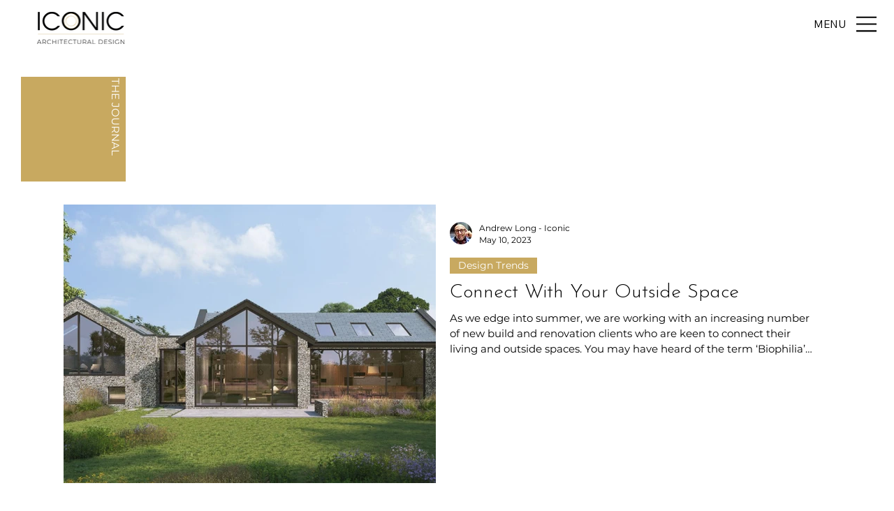

--- FILE ---
content_type: text/css; charset=utf-8
request_url: https://www.iconicad.com/_serverless/pro-gallery-css-v4-server/layoutCss?ver=2&id=pro-blog&items=0_1920_900%7C0_1920_1016%7C0_2560_1707%7C0_2560_1709%7C0_1920_1079%7C0_1280_853%7C0_2048_1280%7C0_1920_900%7C0_1440_894&container=291.6875_1100_3851.25_720&options=gallerySizeType:px%7CgallerySizePx:1100%7CimageMargin:30%7CisRTL:false%7CtextBoxWidthPercent:50%7CcalculateTextBoxWidthMode:PERCENT%7CgalleryLayout:2%7CtitlePlacement:SHOW_ON_THE_RIGHT%7CnumberOfImagesPerRow:1%7CgridStyle:1%7CcubeRatio:1.3333333333333333
body_size: -201
content:
#pro-gallery-pro-blog [data-hook="item-container"][data-idx="0"].gallery-item-container{opacity: 1 !important;display: block !important;transition: opacity .2s ease !important;top: 0px !important;left: 0px !important;right: auto !important;height: 401px !important;width: 1100px !important;} #pro-gallery-pro-blog [data-hook="item-container"][data-idx="0"] .gallery-item-common-info-outer{height: 100% !important;} #pro-gallery-pro-blog [data-hook="item-container"][data-idx="0"] .gallery-item-common-info{height: 100% !important;width: 565px !important;} #pro-gallery-pro-blog [data-hook="item-container"][data-idx="0"] .gallery-item-wrapper{width: 535px !important;height: 401px !important;margin: 0 !important;} #pro-gallery-pro-blog [data-hook="item-container"][data-idx="0"] .gallery-item-content{width: 535px !important;height: 401px !important;margin: 0px 0px !important;opacity: 1 !important;} #pro-gallery-pro-blog [data-hook="item-container"][data-idx="0"] .gallery-item-hover{width: 535px !important;height: 401px !important;opacity: 1 !important;} #pro-gallery-pro-blog [data-hook="item-container"][data-idx="0"] .item-hover-flex-container{width: 535px !important;height: 401px !important;margin: 0px 0px !important;opacity: 1 !important;} #pro-gallery-pro-blog [data-hook="item-container"][data-idx="0"] .gallery-item-wrapper img{width: 100% !important;height: 100% !important;opacity: 1 !important;} #pro-gallery-pro-blog [data-hook="item-container"][data-idx="1"].gallery-item-container{opacity: 1 !important;display: block !important;transition: opacity .2s ease !important;top: 431px !important;left: 0px !important;right: auto !important;height: 401px !important;width: 1100px !important;} #pro-gallery-pro-blog [data-hook="item-container"][data-idx="1"] .gallery-item-common-info-outer{height: 100% !important;} #pro-gallery-pro-blog [data-hook="item-container"][data-idx="1"] .gallery-item-common-info{height: 100% !important;width: 565px !important;} #pro-gallery-pro-blog [data-hook="item-container"][data-idx="1"] .gallery-item-wrapper{width: 535px !important;height: 401px !important;margin: 0 !important;} #pro-gallery-pro-blog [data-hook="item-container"][data-idx="1"] .gallery-item-content{width: 535px !important;height: 401px !important;margin: 0px 0px !important;opacity: 1 !important;} #pro-gallery-pro-blog [data-hook="item-container"][data-idx="1"] .gallery-item-hover{width: 535px !important;height: 401px !important;opacity: 1 !important;} #pro-gallery-pro-blog [data-hook="item-container"][data-idx="1"] .item-hover-flex-container{width: 535px !important;height: 401px !important;margin: 0px 0px !important;opacity: 1 !important;} #pro-gallery-pro-blog [data-hook="item-container"][data-idx="1"] .gallery-item-wrapper img{width: 100% !important;height: 100% !important;opacity: 1 !important;} #pro-gallery-pro-blog [data-hook="item-container"][data-idx="2"].gallery-item-container{opacity: 1 !important;display: block !important;transition: opacity .2s ease !important;top: 863px !important;left: 0px !important;right: auto !important;height: 401px !important;width: 1100px !important;} #pro-gallery-pro-blog [data-hook="item-container"][data-idx="2"] .gallery-item-common-info-outer{height: 100% !important;} #pro-gallery-pro-blog [data-hook="item-container"][data-idx="2"] .gallery-item-common-info{height: 100% !important;width: 565px !important;} #pro-gallery-pro-blog [data-hook="item-container"][data-idx="2"] .gallery-item-wrapper{width: 535px !important;height: 401px !important;margin: 0 !important;} #pro-gallery-pro-blog [data-hook="item-container"][data-idx="2"] .gallery-item-content{width: 535px !important;height: 401px !important;margin: 0px 0px !important;opacity: 1 !important;} #pro-gallery-pro-blog [data-hook="item-container"][data-idx="2"] .gallery-item-hover{width: 535px !important;height: 401px !important;opacity: 1 !important;} #pro-gallery-pro-blog [data-hook="item-container"][data-idx="2"] .item-hover-flex-container{width: 535px !important;height: 401px !important;margin: 0px 0px !important;opacity: 1 !important;} #pro-gallery-pro-blog [data-hook="item-container"][data-idx="2"] .gallery-item-wrapper img{width: 100% !important;height: 100% !important;opacity: 1 !important;} #pro-gallery-pro-blog [data-hook="item-container"][data-idx="3"]{display: none !important;} #pro-gallery-pro-blog [data-hook="item-container"][data-idx="4"]{display: none !important;} #pro-gallery-pro-blog [data-hook="item-container"][data-idx="5"]{display: none !important;} #pro-gallery-pro-blog [data-hook="item-container"][data-idx="6"]{display: none !important;} #pro-gallery-pro-blog [data-hook="item-container"][data-idx="7"]{display: none !important;} #pro-gallery-pro-blog [data-hook="item-container"][data-idx="8"]{display: none !important;} #pro-gallery-pro-blog .pro-gallery-prerender{height:3851.25px !important;}#pro-gallery-pro-blog {height:3851.25px !important; width:1100px !important;}#pro-gallery-pro-blog .pro-gallery-margin-container {height:3851.25px !important;}#pro-gallery-pro-blog .pro-gallery {height:3851.25px !important; width:1100px !important;}#pro-gallery-pro-blog .pro-gallery-parent-container {height:3851.25px !important; width:1130px !important;}